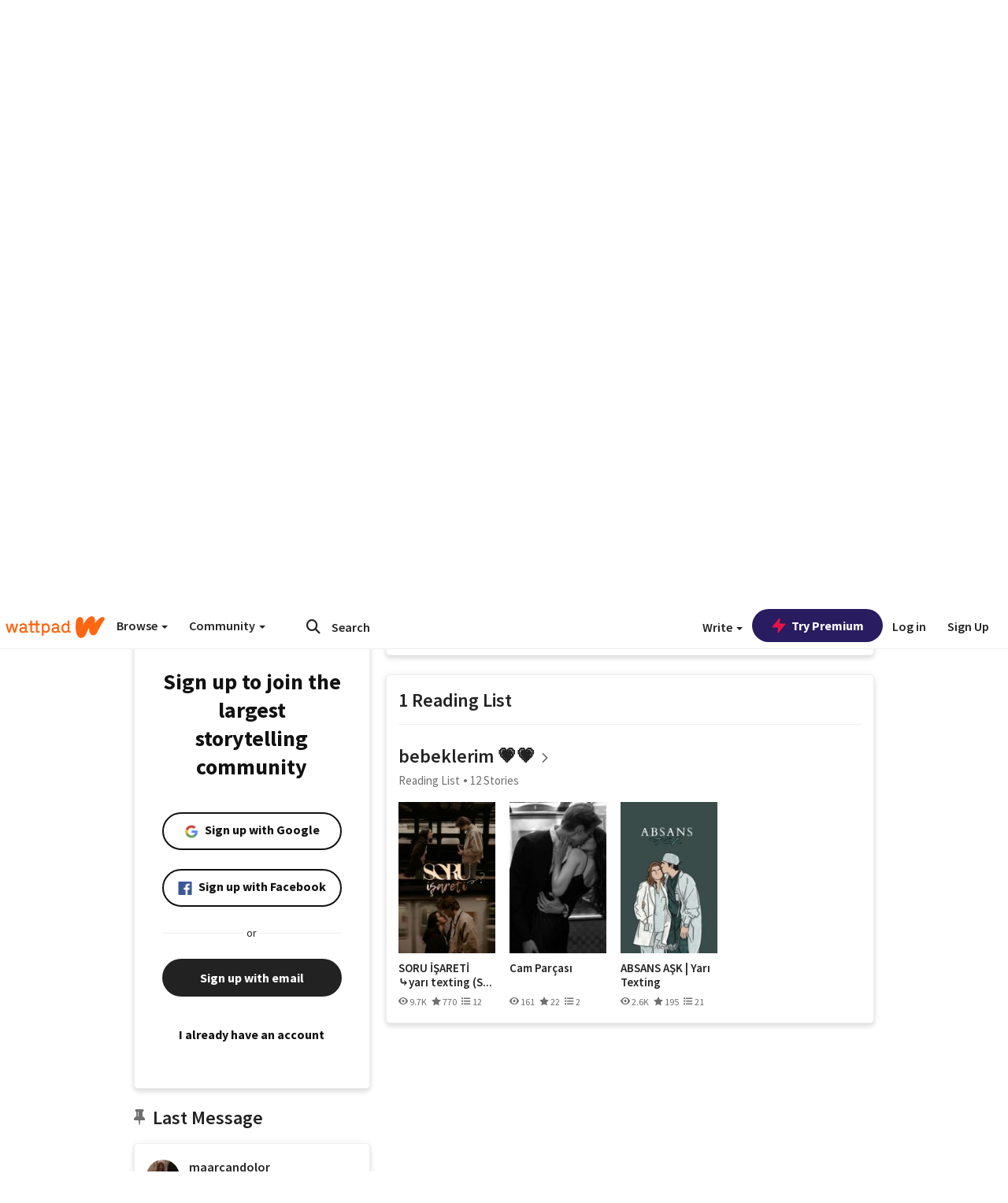

--- FILE ---
content_type: application/javascript
request_url: https://sync.springserve.com/usersync/jsonp?callback=callback
body_size: 197
content:
callback({'user_id': '27e87280-04b2-4423-8a7a-283e08f8dffb'})

--- FILE ---
content_type: application/javascript;charset=utf-8
request_url: https://ase.clmbtech.com/message?cid=65973%3A3140&val_102=mobile.wattpad.com&val_120=0&val_101=65973%3A3140&val_101=ctrt%3Amobile.wattpad.com&val_122=
body_size: 499
content:
$cr.cbkf("[{\"uuid\" : \"d3c43d76-936c-425d-bcd7-008506260d56-61i0\", \"optout\" : \"null\", \"_col_sync\" : \"false\", \"error\" : \"invalid request!!!\", \"cl\" : \"null\", \"dmp_emhash\" : \"null\", \"dmp_phhash\" : \"null\" }]")